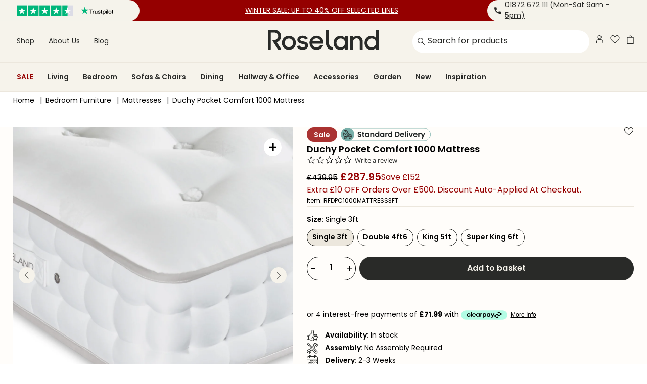

--- FILE ---
content_type: text/css
request_url: https://www.roselandfurniture.com/cdn/shop/t/623/assets/uwp.klevu.DSKHy8Ak.css
body_size: 296
content:
.kuSearchResultsPageContainer .kuResultContent .kuDropdown{z-index:5}.kuSearchResultsPageContainer .kuResultContent .kuLandingResultsViewSwitchContainer{z-index:4}.kuSearchResultsPageContainer [data-result-view=list] .products-grid{grid-template-columns:repeat(1,minmax(0,1fr))}.kuSearchResultsPageContainer [data-result-view=list] .products-grid .product-card{display:flex;flex-direction:row;gap:30px}@media (max-width: 767px){.kuSearchResultsPageContainer [data-result-view=list] .products-grid .product-card{gap:5px;background:none}.kuSearchResultsPageContainer [data-result-view=list] .products-grid .product-card .product-card__info{background-color:#ece7dd}}.kuSearchResultsPageContainer [data-result-view=list] .products-grid .product-card .product-card__image-container-group{border-right:20px solid #fff}@media (min-width: 768px){.kuSearchResultsPageContainer [data-result-view=list] .products-grid .product-card .product-card__image-container-group img.kuProdImg,.kuSearchResultsPageContainer [data-result-view=list] .products-grid .product-card .product-card__image-container-group img.kuProdImgHover{height:250px!important;width:250px!important;object-fit:contain!important}}.kuSearchResultsPageContainer .kuContainer{padding:0;margin-bottom:3rem}.kuSearchResultsPageContainer [ku-container][data-container-role=main]{width:100vw}.kuSearchResultsPageContainer .kuFilterTagsContainer{text-transform:capitalize;line-height:20px!important}.kuSearchResultsPageContainer .kuSearchResultsSearchBarContainer{max-width:22%!important}@media (max-width: 767px){.kuSearchResultsPageContainer .kuSearchResultsSearchBarContainer{max-width:100%!important}}.kuSearchResultsPageContainer .kuSearchResultsSearchBarContainer input{border-radius:0;border:1px solid #000}.kuSearchResultsPageContainer .kuFilterBox .kuFilterNames{height:auto}.kuSearchResultsPageContainer .kuFilterBox .kuFilterNames--show-more{height:160px}.kuSearchResultsPageContainer .kuFilterBox .kuFilterNames--show-more.kuFilterShowAll{height:auto}.kuSearchResultsPageContainer .kuFilterBox .kuFilterNames:not(.kuFilterCollapse){margin-bottom:30px}.kuSearchResultsPageContainer .kuFilterBox .kuFilterNames .kuShowOpt{bottom:20px}@media (max-width: 767px){.kuSearchResultsPageContainer [ku-container][data-container-role=left],.kuSearchResultsPageContainer [ku-container][data-container-role=right]{width:100%!important;max-width:none!important;display:block;margin-bottom:10px}}.kuSearchResultsPageContainer .filterToggle__label{display:none}.kuSearchResultsPageContainer .filterToggle__label .filterToggle__dropdown-arrow{border-color:#333;border-style:solid;border-width:0 1px 1px 0;display:inline-block;padding:3px;margin-left:10px;transform:rotate(-135deg);transition:all .3s ease 0s}@media (max-width: 767px){.kuSearchResultsPageContainer .filterToggle__label{align-items:center;display:flex;justify-content:center;margin-left:10px;margin-right:10px;width:129px;border:1px solid #ece7dd;background-color:#ece7dd;padding:8px 16px;border-radius:20px;line-height:16px;font-size:13px;vertical-align:middle}}.kuSearchResultsPageContainer .kuFilters{display:flex;flex-direction:column}@media (max-width: 767px){.kuSearchResultsPageContainer .kuFilters{display:none}}.kuSearchResultsPageContainer .kuFilters .kuFilterBox[data-filter=product_type]{order:1}.kuSearchResultsPageContainer .kuFilters .kuFilterBox[data-filter=klevu_price]{order:2}.kuSearchResultsPageContainer .kuFilters .kuFilterBox{order:3}.kuSearchResultsPageContainer .kuFilters .kuFilterBox{margin-bottom:0;padding-bottom:20px}.kuSearchResultsPageContainer .kuFilters .kuFilterBox--show-more{margin-bottom:0}.kuSearchResultsPageContainer .filterToggle__trigger:checked~.kuFilters{display:flex}.kuSearchResultsPageContainer .filterToggle__trigger:checked~.filterToggle__label .filterToggle__dropdown-arrow{transform:rotate(45deg)}@media (max-width: 767px){.kuSearchResultsPageContainer .kuDropdown{z-index:100}.kuSearchResultsPageContainer .kuDropdown .kuDropdownLabel{padding:8px 26px 8px 16px!important;border-radius:20px!important;line-height:16px!important;font-size:13px!important}.kuSearchResultsPageContainer .kuDropdown .kuDropdownLabel:after{right:11px!important;top:9px!important}}.klevuSuggestionsBlock{display:flex;flex-direction:column}#klevuCmsContentArea{order:1}@media (max-width: 767px){.kuFilterBox.kuMulticheck .kuFilterNames ul li:not(.kuSelected) a:hover span.kuFilterIcon:after{border:0}.kuFilterBox.kuMulticheck .kuFilterNames ul li:not(.kuSelected) a:hover span.kuFilterIcon:before{border:1px solid #ccc}}.kuResults .product-card .swatch-group{display:block}.product-card__klevu-qs:not(.product-card__klevu-landing-page){display:flex;flex-direction:row}.product-card__klevu-qs:not(.product-card__klevu-landing-page) .product-card__image-container-group{width:30%;max-width:30%}.product-card__klevu-qs:not(.product-card__klevu-landing-page) .product-card__info{max-width:65%;width:65%}.product-card__images a:not(.klevuProductClick):hover .product-card__images__primary{display:none}.product-card__images a:not(.klevuProductClick):hover .product-card__images__secondary{display:block}@media (min-width: 769px){.klevuQuickProductInnerBlock--hover:hover .product-card__images .product-card__images__primary{display:none}.klevuQuickProductInnerBlock--hover:hover .product-card__images .product-card__images__secondary{display:block}}[ku-container] div{max-width:100vw!important}.kuSearchResultsSearchBarContainer input{width:100%;height:40px;border-radius:25px;padding-left:15px}@media (max-width: 767px){.product-card__klevu-landing-page .klevuQuickProductInnerBlock{display:flex;flex-direction:column;flex-grow:1}.product-card__klevu-landing-page .product-card__title,.product-card__klevu-landing-page .product-card__swatch-link,.product-card__klevu-landing-page .product-card__price-group{min-height:0!important}.product-card__klevu-landing-page .product-card__yotpo-link,.product-card__klevu-landing-page .product-card__badges-link{min-height:0!important;margin-top:auto}.product-card__klevu-landing-page .product-card__badges-link{margin-top:0}}


--- FILE ---
content_type: image/svg+xml
request_url: https://www.roselandfurniture.com/cdn/shop/files/grgjjzxvtnjma58qc3m.svg?v=1746096447
body_size: 2400
content:
<svg xmlns="http://www.w3.org/2000/svg" fill="none" viewBox="0 0 187 34" height="100%">
        <path fill="#292A28" d="M59.7222 19.6194C56.455 18.8911 54.3664 18.4384 54.3664 16.8025C54.3664 15.3504 55.6829 14.0798 58.2724 14.0798C60.2575 14.0798 61.8613 14.8449 62.9319 16.0994C63.0576 16.2534 63.2329 16.3589 63.4278 16.3979C63.6227 16.4369 63.8251 16.4069 64.0003 16.3131L66.5484 14.9093C66.6581 14.847 66.7527 14.7613 66.8254 14.6582C66.8982 14.5552 66.9473 14.4373 66.9692 14.3131C66.9912 14.1889 66.9854 14.0613 66.9524 13.9396C66.9194 13.8179 66.8599 13.7049 66.7782 13.6088C64.9401 11.3801 62.0382 10.0383 58.2655 10.0383C52.9143 10.0062 49.5092 13.3078 49.5092 16.899C49.5092 21.5747 53.5025 22.8453 57.3625 23.6632C60.2231 24.2537 62.8561 24.6627 62.8561 26.4778C62.8561 28.0678 61.45 29.4647 58.7204 29.4647C56.3975 29.4647 54.5525 28.479 53.3141 26.7696C53.195 26.6029 53.02 26.4845 52.821 26.436C52.6219 26.3875 52.4121 26.4121 52.2296 26.5054L49.3714 27.9942C49.2645 28.0491 49.1704 28.1259 49.0953 28.2198C49.0203 28.3137 48.966 28.4224 48.936 28.5387C48.9061 28.6551 48.9011 28.7765 48.9215 28.8949C48.9419 29.0133 48.9872 29.1261 49.0543 29.2258C51.0188 32.084 54.1642 33.6877 58.4929 33.6877C64.9401 33.7314 67.6651 29.5107 67.6651 26.379C67.6651 21.6551 63.442 20.4305 59.7176 19.6148"></path>
        <path fill="#292A28" d="M74.9024 19.346C75.3603 17.893 76.2748 16.6265 77.51 15.7348C78.7453 14.8432 80.2353 14.3739 81.7585 14.3969C85.1613 14.3969 87.6565 16.1661 88.4745 19.346H74.9024ZM81.8252 10.0842C78.7951 10.0794 75.8784 11.2356 73.6746 13.3151C71.4707 15.3945 70.1473 18.2393 69.9763 21.2645C69.6294 28.031 74.2361 33.6923 81.6712 33.6923C87.0109 33.6923 90.6986 31.0868 92.6033 26.7995C92.6581 26.6701 92.68 26.5292 92.6668 26.3894C92.6537 26.2495 92.6061 26.1152 92.5282 25.9983C92.4502 25.8814 92.3445 25.7857 92.2205 25.7199C92.0964 25.654 91.958 25.6199 91.8175 25.6208H88.4079C88.2469 25.6208 88.0894 25.6669 87.9538 25.7536C87.8182 25.8404 87.7103 25.9641 87.6427 26.1102C86.6755 28.178 84.626 29.4785 81.7149 29.4785C77.7193 29.4785 75.1345 26.9373 74.5922 23.4403H92.5803C92.692 23.4403 92.8025 23.4183 92.9057 23.3756C93.0088 23.3329 93.1025 23.2703 93.1815 23.1913C93.2604 23.1124 93.323 23.0187 93.3657 22.9155C93.4085 22.8124 93.4305 22.7018 93.4305 22.5902V21.7608C93.4305 15.0356 88.4492 10.1486 81.8321 10.0934"></path>
        <path fill="#292A28" d="M35.2753 29.2028C31.3257 29.2028 28.3296 25.9333 28.3296 21.9377C28.3296 17.9422 31.3165 14.675 35.2753 14.675C39.1813 14.675 42.267 17.9445 42.267 21.9377C42.267 25.931 39.179 29.2028 35.2753 29.2028ZM35.2753 10.1326C32.9383 10.123 30.6511 10.8073 28.7034 12.0988C26.7556 13.3902 25.235 15.2307 24.3342 17.3871C23.4333 19.5435 23.1928 21.9187 23.643 24.212C24.0933 26.5052 25.214 28.6131 26.8633 30.2689C28.5126 31.9246 30.6162 33.0536 32.9076 33.5127C35.199 33.9719 37.5752 33.7406 39.7351 32.8482C41.895 31.9558 43.7414 30.4424 45.0404 28.4997C46.3395 26.557 47.0327 24.2724 47.0323 21.9354C47.0481 20.3849 46.7552 18.8468 46.1706 17.4106C45.5859 15.9744 44.7213 14.669 43.627 13.5704C42.5327 12.4719 41.2306 11.6021 39.7968 11.0119C38.3629 10.4216 36.8259 10.1227 35.2753 10.1326Z"></path>
        <path fill="#292A28" d="M0 0.854716C0.000608302 0.62782 0.0911696 0.410419 0.251825 0.250195C0.41248 0.0899701 0.630116 -8.15414e-07 0.857012 0H10.3669C17.4481 0 22.1514 4.79514 22.1514 10.8701C22.1514 15.2999 19.686 19.5022 14.9345 20.9635L22.0572 32.022C22.1398 32.1516 22.1861 32.3011 22.1913 32.4548C22.1965 32.6084 22.1604 32.7607 22.0867 32.8957C22.013 33.0306 21.9045 33.1433 21.7724 33.222C21.6403 33.3007 21.4895 33.3425 21.3357 33.3431H17.6595C17.515 33.3429 17.3728 33.3062 17.2463 33.2363C17.1197 33.1664 17.0129 33.0656 16.9358 32.9433L7.97505 18.7624C7.89253 18.633 7.84638 18.4837 7.84145 18.3303C7.83652 18.1769 7.87299 18.025 7.94703 17.8906C8.02107 17.7561 8.12995 17.6441 8.26223 17.5662C8.39451 17.4884 8.54531 17.4476 8.6988 17.4481H9.84761C14.8266 17.4481 17.2 13.9305 17.2 10.8701C17.2 7.12493 14.7806 4.61132 9.89356 4.61132H4.98814V32.4861C4.98814 32.5986 4.96597 32.7101 4.9229 32.814C4.87983 32.918 4.81671 33.0125 4.73713 33.0921C4.65754 33.1717 4.56307 33.2348 4.45909 33.2779C4.35511 33.3209 4.24367 33.3431 4.13112 33.3431H0.866205C0.75366 33.3431 0.642217 33.3209 0.538239 33.2779C0.434261 33.2348 0.339785 33.1717 0.260204 33.0921C0.180623 33.0125 0.117496 32.918 0.0744266 32.814C0.0313577 32.7101 0.00918895 32.5986 0.00918895 32.4861L0 0.854716Z"></path>
        <path fill="#292A28" d="M122.421 29.467C118.364 29.467 115.216 26.1837 115.216 22.0319C115.216 17.8801 118.364 14.6427 122.421 14.6427C126.573 14.6427 129.629 17.9743 129.629 22.0319C129.629 26.1378 126.573 29.467 122.421 29.467ZM133.383 10.6748H130.213C129.986 10.6748 129.769 10.7648 129.608 10.9251C129.448 11.0854 129.358 11.3028 129.358 11.5295V13.641C127.669 11.541 124.797 10.2175 121.776 10.2175C115.802 10.2175 110.375 14.7806 110.375 22.0778C110.375 29.3314 115.938 33.9382 121.732 33.9382C124.742 33.9382 127.616 32.5596 129.351 30.3332V32.6308C129.351 32.7431 129.373 32.8542 129.416 32.9579C129.459 33.0616 129.522 33.1558 129.601 33.2352C129.681 33.3146 129.775 33.3775 129.879 33.4205C129.982 33.4634 130.094 33.4856 130.206 33.4856H133.376C133.603 33.4849 133.82 33.3947 133.98 33.2345C134.14 33.0744 134.231 32.8573 134.231 32.6308V11.5295C134.231 11.303 134.14 11.0859 133.98 10.9258C133.82 10.7656 133.603 10.6754 133.376 10.6748"></path>
        <path fill="#292A28" d="M150.224 10.2175C147.214 10.2175 144.748 11.541 143.197 13.641V11.5295C143.197 11.3028 143.107 11.0854 142.947 10.9251C142.787 10.7648 142.569 10.6748 142.343 10.6748H139.218C138.991 10.6748 138.774 10.7648 138.614 10.9251C138.453 11.0854 138.363 11.3028 138.363 11.5295V32.6285C138.363 32.8552 138.453 33.0726 138.614 33.2329C138.774 33.3932 138.991 33.4833 139.218 33.4833H142.389C142.615 33.4826 142.832 33.3924 142.992 33.2322C143.153 33.0721 143.243 32.855 143.243 32.6285V20.9382C143.243 16.9243 145.752 14.4612 149.038 14.4612C152.687 14.4612 154.552 16.8324 154.552 20.5729V32.6285C154.552 32.8552 154.642 33.0726 154.803 33.2329C154.963 33.3932 155.18 33.4833 155.407 33.4833H158.624C158.85 33.4833 159.068 33.3932 159.228 33.2329C159.388 33.0726 159.478 32.8552 159.478 32.6285V20.1616C159.478 13.9581 155.968 10.2175 150.221 10.2175"></path>
        <path fill="#292A28" d="M174.555 29.467C170.495 29.467 167.347 26.1837 167.347 22.0319C167.347 17.8801 170.495 14.6428 174.555 14.6428C178.704 14.6428 181.763 17.9743 181.763 22.0319C181.763 26.1378 178.704 29.467 174.555 29.467ZM185.469 0.183838H182.342C182.115 0.183838 181.897 0.273889 181.737 0.43418C181.577 0.59447 181.487 0.811869 181.487 1.03855V13.641C179.798 11.541 176.926 10.2176 173.916 10.2176C167.942 10.2176 162.511 14.7806 162.511 22.0779C162.511 29.3315 168.078 33.9382 173.868 33.9382C176.88 33.9382 179.754 32.5596 181.487 30.3332V32.6309C181.487 32.8574 181.578 33.0744 181.738 33.2346C181.898 33.3947 182.115 33.485 182.342 33.4856H185.469C185.695 33.485 185.912 33.3947 186.072 33.2346C186.232 33.0744 186.323 32.8574 186.323 32.6309V1.04545C186.323 0.818762 186.233 0.601363 186.073 0.441072C185.913 0.280782 185.695 0.19073 185.469 0.19073"></path>
        <path fill="#292A28" d="M107.989 28.9431C106.573 28.8076 105.461 28.2929 104.581 27.383C102.5 25.2118 102.196 21.145 102.254 19.7664V11.1986V5.12827C102.254 5.12827 102.254 5.11448 102.254 5.10989V1.04539C102.254 0.933065 102.232 0.821785 102.189 0.717949C102.146 0.614114 102.083 0.519767 102.004 0.440339C101.925 0.360911 101.83 0.297968 101.726 0.255122C101.623 0.212276 101.511 0.190374 101.399 0.190677H98.0582C97.9459 0.190374 97.8346 0.212276 97.7308 0.255122C97.6269 0.297968 97.5326 0.360911 97.4531 0.440339C97.3737 0.519767 97.3108 0.614114 97.2679 0.717949C97.2251 0.821785 97.2032 0.933065 97.2035 1.04539V8.85731V19.5987C97.1759 20.4006 97.084 26.8362 100.91 30.857C102.72 32.7572 105.045 33.8118 107.855 33.9979C107.973 34.0061 108.091 33.99 108.202 33.9506C108.313 33.9113 108.415 33.8495 108.501 33.7691C108.587 33.6887 108.656 33.5915 108.703 33.4834C108.75 33.3753 108.774 33.2587 108.774 33.1409V29.7955C108.773 29.5812 108.692 29.375 108.546 29.2174C108.401 29.0598 108.202 28.962 107.989 28.9431Z"></path>
      </svg>

--- FILE ---
content_type: image/svg+xml
request_url: https://www.roselandfurniture.com/cdn/shop/files/Roseland-mattressfeel.svg?crop=center&height=42&v=1725450066&width=42
body_size: 202
content:
<svg viewBox="0 0 200 200" xmlns="http://www.w3.org/2000/svg"><defs><style>.c{fill:#292a28;}</style></defs><g id="a"></g><g id="b"><g><path d="M168,199.25H71.82c-16.62,0-30.15-13.52-30.15-30.15v-49.78c0-18.31,9.87-30.15,25.15-30.15v10c-13.67,0-15.15,14.09-15.15,20.15v49.78c0,11.11,9.04,20.15,20.15,20.15h96.19c11.11,0,20.15-9.04,20.15-20.15v-49.78c0-11.11-9.04-20.15-20.15-20.15h-26.65v-10h26.65c16.62,0,30.15,13.52,30.15,30.15v49.78c0,16.62-13.52,30.15-30.15,30.15Z" class="c"></path><g><path d="M119.91,173.67c-2.76,0-5-2.24-5-5v-48.92c0-2.76,2.24-5,5-5s5,2.24,5,5v48.92c0,2.76-2.24,5-5,5Z" class="c"></path><path d="M119.77,176.03c-1.29,0-2.58-.5-3.56-1.49l-21.13-21.41c-1.94-1.97-1.92-5.13,.05-7.07,1.96-1.94,5.13-1.92,7.07,.05l17.62,17.85,17.85-17.62c1.96-1.94,5.13-1.92,7.07,.05,1.94,1.97,1.92,5.13-.05,7.07l-21.41,21.13c-.97,.96-2.24,1.44-3.51,1.44Z" class="c"></path></g><path d="M18.74,134.33c-4.18,0-8.22-1.39-11.56-4.01-7.92-6.23-9.52-17.51-3.65-25.7L40.02,52.06c.06-.08,.12-.17,.18-.25,5.51-6.97,13.8-15.72,22.03-17.79,20.52-5.16,53.98-2.95,63.51-2.18l23.6-26.63c2.44-2.75,5.95-4.38,9.62-4.46,3.67-.09,7.26,1.38,9.82,4.02l27.47,28.3c4.83,4.98,5,12.85,.42,18.02l-16.29,21.36c-18.7,25.09-46.51,31.36-71.05,31.36-16.56,0-31.62-2.85-41.41-4.7-3.15-.6-5.96-1.66-8.35-3.1l-26.06,31.16c-3.09,3.92-7.51,6.41-12.47,7.01-.77,.09-1.54,.14-2.3,.14ZM48.15,57.89L11.7,110.39c-2.79,3.89-2.04,9.16,1.66,12.07,1.85,1.45,4.15,2.09,6.47,1.81,2.33-.28,4.41-1.46,5.85-3.31,.03-.04,.07-.09,.11-.13l26.81-32.06c-1.19-2.32-1.83-4.91-1.82-7.69,.03-9.81,8.03-17.89,17.84-18.02l48.47-.51c2.79-.03,5.02,2.19,5.05,4.95,.03,2.76-2.19,5.02-4.95,5.05l-48.46,.51c-4.37,.06-7.94,3.67-7.96,8.05,0,1.83,.63,3.26,1.57,4.38,.15,.14,.28,.29,.41,.45,2.2,2.24,5.64,3.09,7.02,3.35,22.44,4.25,75,14.2,102.61-22.85l16.44-21.56c.09-.12,.19-.24,.3-.35,1.17-1.27,1.14-3.24-.06-4.48l-27.47-28.3c-.86-.89-1.88-1-2.42-.99-.53,.01-1.55,.17-2.37,1.1l-25.27,28.51c-1.06,1.2-2.63,1.81-4.22,1.66-.4-.04-40.73-3.81-62.67,1.7-4.15,1.04-10.32,6.34-16.53,14.17Z" class="c"></path></g></g></svg>

--- FILE ---
content_type: image/svg+xml
request_url: https://www.roselandfurniture.com/cdn/shop/files/Roseland-hand-stitched.svg?crop=center&height=42&v=1725446489&width=42
body_size: -221
content:
<svg viewBox="0 0 200 200" xmlns="http://www.w3.org/2000/svg"><defs><style>.cls-1{fill:#292a28;}</style></defs><g data-sanitized-data-name="Layer 1" data-name="Layer 1" id="Layer_1"><path d="M5.22,199.77a5.12,5.12,0,0,1-3.63-1.49,5.16,5.16,0,0,1-.27-6.95c16-18.52,155.93-180.76,156.06-180.9C164,2.74,174.84-1.35,183.7.49c7.14,1.48,12.37,6.46,14.74,14,2.92,9.37-.64,20.74-8.66,27.66L8.54,198.55A5.12,5.12,0,0,1,5.22,199.77ZM179.29,10.05c-4.92,0-10.72,2.71-14.35,6.92L52.15,147.72,183.25,34.61c4.93-4.26,7.36-11.61,5.64-17.11-1.27-4.06-3.7-6.49-7.22-7.22A11.58,11.58,0,0,0,179.29,10.05Z" class="cls-1"></path><path d="M153.76,51.46A5,5,0,0,1,150.21,43l23.14-23.41a5,5,0,0,1,7.11,7L157.32,50A5,5,0,0,1,153.76,51.46Z" class="cls-1"></path><path d="M36.8,97A5.49,5.49,0,0,1,36,97a5,5,0,0,1-4.14-5.73C37.37,56.76,60.57,29,92.4,18.81c37.58-12,69.62,7,75.66,10.93a5,5,0,1,1-5.46,8.37c-5.37-3.5-33.88-20.44-67.15-9.78-27.79,8.9-48.88,34.22-53.72,64.5A5,5,0,0,1,36.8,97Z" class="cls-1"></path><path d="M193.23,199.78a5,5,0,0,1-4.92-5.94c2.66-14,2.23-27.48-1.26-39.11q-.86-2.88-2-5.62a94.44,94.44,0,0,1-17.27,20.14c-14.94,13.1-32.3,18.08-46.43,13.33C106.1,177.44,95.9,161,97.65,144.3c1.62-15.48,13.11-29.48,28.58-34.84,14.3-5,30.91-2.61,44.44,6.29a59.9,59.9,0,0,1,13.75,12.6,83.87,83.87,0,0,0,3.7-12.44c5-23.62-.34-47.74-14.8-66.17a5,5,0,0,1,7.87-6.17c16.29,20.77,22.38,47.9,16.71,74.43A94.29,94.29,0,0,1,191,138.32a72.06,72.06,0,0,1,5.6,13.54c4,13.16,4.47,28.32,1.5,43.85A5,5,0,0,1,193.23,199.78ZM141.52,117a36.78,36.78,0,0,0-12,2c-11.7,4.06-20.71,14.93-21.92,26.44-1.25,11.94,6.21,24.14,17,27.76s24.42-.64,36.65-11.36a84.83,84.83,0,0,0,18.4-23,51,51,0,0,0-14.45-14.62A43.55,43.55,0,0,0,141.52,117Z" class="cls-1"></path></g></svg>

--- FILE ---
content_type: image/svg+xml
request_url: https://www.roselandfurniture.com/cdn/shop/files/Roseland-tufted.svg?crop=center&height=42&v=1725446507&width=42
body_size: -329
content:
<svg viewBox="0 0 200 200" xmlns="http://www.w3.org/2000/svg"><defs><style>.c{fill:#292a28;}</style></defs><g id="a"></g><g id="b"><g><path d="M169.85,0H30.15C13.52,0,0,13.52,0,30.15V169.85c0,16.62,13.52,30.15,30.15,30.15H169.85c16.62,0,30.15-13.52,30.15-30.15V30.15C200,13.52,186.48,0,169.85,0Zm20.15,169.85c0,11.11-9.04,20.15-20.15,20.15H30.15c-11.11,0-20.15-9.04-20.15-20.15V30.15c0-11.11,9.04-20.15,20.15-20.15H169.85c11.11,0,20.15,9.04,20.15,20.15V169.85Z" class="c"></path><path d="M30.25,75.99c.98,.98,2.26,1.46,3.54,1.46s2.56-.49,3.54-1.46l8.78-8.78c2.21,1.1,4.61,1.66,7.02,1.66s4.82-.56,7.02-1.66l8.78,8.78c.98,.98,2.26,1.46,3.54,1.46s2.56-.49,3.54-1.46c1.95-1.95,1.95-5.12,0-7.07l-8.78-8.78c2.19-4.41,2.19-9.64,0-14.05l8.78-8.78c1.95-1.95,1.95-5.12,0-7.07-1.95-1.95-5.12-1.95-7.07,0l-8.78,8.78c-4.41-2.19-9.64-2.19-14.05,0l-8.78-8.78c-1.95-1.95-5.12-1.95-7.07,0-1.95,1.95-1.95,5.12,0,7.07l8.77,8.77c-1.08,2.16-1.66,4.54-1.66,7.03s.58,4.87,1.66,7.03l-8.77,8.77c-1.95,1.95-1.95,5.12,0,7.07Zm26.94-26.94c2.25,2.25,2.25,5.9,0,8.14-2.25,2.25-5.9,2.25-8.14,0-1.09-1.09-1.69-2.53-1.69-4.07s.6-2.98,1.69-4.07c1.12-1.12,2.6-1.68,4.07-1.68s2.95,.56,4.07,1.68Z" class="c"></path><path d="M126.35,75.99c.98,.98,2.26,1.46,3.54,1.46s2.56-.49,3.54-1.46l8.78-8.78c2.21,1.1,4.61,1.66,7.02,1.66s4.82-.56,7.02-1.66l8.78,8.78c.98,.98,2.26,1.46,3.54,1.46s2.56-.49,3.54-1.46c1.95-1.95,1.95-5.12,0-7.07l-8.78-8.78c2.19-4.41,2.19-9.64,0-14.05l8.78-8.78c1.95-1.95,1.95-5.12,0-7.07-1.95-1.95-5.12-1.95-7.07,0l-8.78,8.78c-4.41-2.19-9.64-2.19-14.05,0l-8.78-8.78c-1.95-1.95-5.12-1.95-7.07,0-1.95,1.95-1.95,5.12,0,7.07l8.78,8.78c-2.19,4.41-2.19,9.64,0,14.05l-8.78,8.78c-1.95,1.95-1.95,5.12,0,7.07Zm22.87-28.63c1.47,0,2.95,.56,4.07,1.68,2.25,2.25,2.25,5.9,0,8.14h0c-2.25,2.25-5.9,2.25-8.14,0h0c-2.24-2.25-2.24-5.9,0-8.15,1.12-1.12,2.6-1.68,4.07-1.68Z" class="c"></path><path d="M76.15,126.51c-1.95-1.95-5.12-1.95-7.07,0l-8.78,8.78c-4.41-2.19-9.63-2.19-14.05,0l-8.78-8.78c-1.95-1.95-5.12-1.95-7.07,0-1.95,1.95-1.95,5.12,0,7.07l8.78,8.78c-2.19,4.41-2.19,9.64,0,14.05l-8.78,8.78c-1.95,1.95-1.95,5.12,0,7.07,.98,.98,2.26,1.46,3.54,1.46s2.56-.49,3.54-1.46l8.78-8.78c2.21,1.1,4.61,1.66,7.02,1.66,2.41,0,4.82-.56,7.02-1.66l8.78,8.78c.98,.98,2.26,1.46,3.54,1.46s2.56-.49,3.54-1.46c1.95-1.95,1.95-5.12,0-7.07l-8.77-8.77c1.08-2.16,1.66-4.54,1.66-7.03s-.58-4.87-1.66-7.03l8.77-8.77c1.95-1.95,1.95-5.12,0-7.07Zm-26.94,26.94c-2.25-2.25-2.25-5.9,0-8.14,1.12-1.12,2.6-1.68,4.07-1.68s2.95,.56,4.07,1.68h0c1.09,1.09,1.69,2.53,1.69,4.07s-.6,2.98-1.69,4.07c-2.25,2.25-5.9,2.25-8.14,0Z" class="c"></path><path d="M172.18,126.51c-1.95-1.95-5.12-1.95-7.07,0l-8.78,8.78c-4.41-2.19-9.63-2.19-14.05,0l-8.78-8.78c-1.95-1.95-5.12-1.95-7.07,0-1.95,1.95-1.95,5.12,0,7.07l8.78,8.78c-2.19,4.41-2.19,9.64,0,14.05l-8.78,8.78c-1.95,1.95-1.95,5.12,0,7.07,.98,.98,2.26,1.46,3.54,1.46s2.56-.49,3.54-1.46l8.78-8.78c2.21,1.1,4.61,1.66,7.02,1.66s4.82-.56,7.02-1.66l8.78,8.78c.98,.98,2.26,1.46,3.54,1.46s2.56-.49,3.54-1.46c1.95-1.95,1.95-5.12,0-7.07l-8.78-8.78c2.19-4.41,2.19-9.64,0-14.05l8.78-8.78c1.95-1.95,1.95-5.12,0-7.07Zm-26.94,26.94c-2.25-2.25-2.25-5.9,0-8.14,1.12-1.12,2.6-1.68,4.07-1.68s2.95,.56,4.07,1.68c2.25,2.25,2.25,5.9,0,8.14h0c-2.25,2.25-5.9,2.25-8.14,0Z" class="c"></path></g></g></svg>

--- FILE ---
content_type: image/svg+xml
request_url: https://www.roselandfurniture.com/cdn/shop/files/Roseland-pocketsprung.svg?crop=center&height=42&v=1725446609&width=42
body_size: -240
content:
<svg viewBox="0 0 200 200" xmlns="http://www.w3.org/2000/svg"><defs><style>.c{fill:#292a28;}</style></defs><g id="a"></g><g id="b"><g><path d="M169.85,0H30.15C13.52,0,0,13.52,0,30.15V169.85c0,16.62,13.52,30.15,30.15,30.15H169.85c16.62,0,30.15-13.52,30.15-30.15V30.15c0-16.62-13.52-30.15-30.15-30.15Zm20.15,169.85c0,11.11-9.04,20.15-20.15,20.15H30.15c-11.11,0-20.15-9.04-20.15-20.15V30.15c0-11.11,9.04-20.15,20.15-20.15H169.85c11.11,0,20.15,9.04,20.15,20.15V169.85Z" class="c"></path><path d="M175,45.06c0-4.21-2.54-10.3-24.54-14.62-13.53-2.65-31.45-4.12-50.46-4.12s-36.93,1.46-50.46,4.12c-10.53,2.07-24.54,5.83-24.54,14.62,0,3.93,2.22,9.49,20.39,13.73-9.72,2.23-20.39,6.07-20.39,13.74,0,3.93,2.22,9.49,20.39,13.73-9.72,2.23-20.39,6.07-20.39,13.74,0,3.93,2.22,9.49,20.39,13.73-9.72,2.23-20.39,6.07-20.39,13.74,0,3.93,2.22,9.49,20.39,13.73-9.72,2.23-20.39,6.07-20.39,13.74,0,4.21,2.54,10.3,24.54,14.62,13.53,2.65,31.45,4.12,50.46,4.12s36.93-1.46,50.46-4.12c10.53-2.07,24.54-5.83,24.54-14.62,0-3.93-2.22-9.49-20.39-13.73,9.72-2.23,20.39-6.07,20.39-13.74,0-3.93-2.22-9.49-20.39-13.73,9.72-2.23,20.39-6.07,20.39-13.74,0-3.93-2.22-9.49-20.39-13.73,9.72-2.23,20.39-6.07,20.39-13.74,0-3.93-2.22-9.49-20.39-13.73,9.72-2.23,20.39-6.07,20.39-13.74Zm-75,118.61c-36.8,0-58.56-5.3-64.07-8.73,5.52-3.43,27.27-8.73,64.07-8.73s58.56,5.3,64.07,8.73c-5.52,3.43-27.27,8.73-64.07,8.73Zm0-27.47c-36.8,0-58.56-5.3-64.07-8.73,5.52-3.43,27.27-8.73,64.07-8.73s58.56,5.3,64.07,8.73c-5.52,3.43-27.27,8.73-64.07,8.73Zm0-27.47c-36.8,0-58.56-5.3-64.07-8.73,5.52-3.43,27.27-8.73,64.07-8.73s58.56,5.3,64.07,8.73c-5.52,3.43-27.27,8.73-64.07,8.73Zm0-27.47c-36.8,0-58.56-5.3-64.07-8.73,5.52-3.43,27.27-8.73,64.07-8.73s58.56,5.3,64.07,8.73c-5.52,3.43-27.27,8.73-64.07,8.73Zm0-27.47c-36.8,0-58.56-5.3-64.07-8.73,5.52-3.43,27.27-8.73,64.07-8.73s58.56,5.3,64.07,8.73c-5.52,3.43-27.27,8.73-64.07,8.73Z" class="c"></path></g></g></svg>

--- FILE ---
content_type: image/svg+xml
request_url: https://www.roselandfurniture.com/cdn/shop/files/Roseland-dual-sided.svg?crop=center&height=42&v=1725446449&width=42
body_size: -522
content:
<svg viewBox="0 0 200 200" xmlns="http://www.w3.org/2000/svg"><defs><style>.cls-1{fill:#292a28;}</style></defs><g data-sanitized-data-name="Layer 1" data-name="Layer 1" id="Layer_1"><path d="M99.92,200c-1,0-1.92,0-2.89-.06-36.38-1.51-55.49-30.5-57.55-33.8A5,5,0,1,1,48,160.85c1.78,2.84,18.23,27.8,49.49,29.1A61.75,61.75,0,0,0,152,160.84a5,5,0,0,1,8.48,5.31A71.84,71.84,0,0,1,99.92,200Z" class="cls-1"></path><path d="M159.86,41.51a5,5,0,0,1-4.25-2.36c-1.77-2.84-18.21-27.8-49.48-29.1A61.76,61.76,0,0,0,51.54,39.16a5,5,0,0,1-8.48-5.31A71.71,71.71,0,0,1,106.55.06c36.39,1.51,55.49,30.5,57.55,33.8a5,5,0,0,1-4.24,7.65Z" class="cls-1"></path><path d="M170,137.76H30A30.12,30.12,0,0,1,0,107.62V92.21A30.13,30.13,0,0,1,30,62.06H170a30.13,30.13,0,0,1,30,30.15v15.41A30.12,30.12,0,0,1,170,137.76ZM30,72.06A20.14,20.14,0,0,0,10,92.21v15.41A20.13,20.13,0,0,0,30,127.76H170A20.13,20.13,0,0,0,190,107.62V92.21A20.14,20.14,0,0,0,170,72.06Z" class="cls-1"></path><path d="M70.56,49.33H38.11a5,5,0,0,1-5-5V11.89a5,5,0,0,1,10,0V39.33H70.56a5,5,0,0,1,0,10Z" class="cls-1"></path><path d="M165.44,193.11a5,5,0,0,1-5-5V160.67H133a5,5,0,0,1,0-10h32.45a5,5,0,0,1,5,5v32.44A5,5,0,0,1,165.44,193.11Z" class="cls-1"></path></g></svg>

--- FILE ---
content_type: text/javascript; charset=utf-8
request_url: https://www.roselandfurniture.com/products/duchy-pocket-comfort-1000-mattress.js
body_size: 2668
content:
{"id":6908592881741,"title":"Duchy Pocket Comfort 1000 Mattress","handle":"duchy-pocket-comfort-1000-mattress","description":"\u003cul\u003e\n\u003cli\u003e\u003cstrong\u003eMade to Order in the UK\u003c\/strong\u003e\u003c\/li\u003e\n\u003cli\u003e1000 pocket springs for tailored support\u003c\/li\u003e\n\u003cli\u003ePremium cotton fillings and luxury viscose panels\u003c\/li\u003e\n\u003cli\u003eExpert craftsmanship with hand-stitching and tufting\u003c\/li\u003e\n\u003cli\u003e2-sided design with handles and vents\u003c\/li\u003e\n\u003cli\u003eSoft comfort rating ideal for side sleepers\u003c\/li\u003e\n\u003cli\u003eAvailable in Single, Double, King, and Super King\u003c\/li\u003e\n\u003cli\u003e*Mattress Only with 5 Year Guarantee\u003c\/li\u003e\n\u003cli\u003e\u003cstrong data-mce-fragment=\"1\"\u003e\u003ca title=\"Delivery Information Page\" href=\"https:\/\/www.roselandfurniture.com\/pages\/delivery-information\" data-mce-fragment=\"1\" data-mce-href=\"https:\/\/www.roselandfurniture.com\/pages\/delivery-information\"\u003eDelivery Info\u003c\/a\u003e\u003c\/strong\u003e\u003c\/li\u003e\n\u003c\/ul\u003e\n\u003cp\u003eIndulge in the perfect night's sleep with our Duchy Pocket Comfort 1000 Mattress. Its exceptional comfort is designed to cradle you to relaxation.\u003c\/p\u003e\n\u003ch2 style=\"font-size: 14px;\" data-mce-style=\"font-size: 14px;\"\u003eTailored Support, Every Night\u003c\/h2\u003e\n\u003cp\u003e1000 pocket springs adapt to your body, offering personalised support. Wake up feeling refreshed as these springs contour to your unique shape, providing the support your body needs \u003cspan data-mce-fragment=\"1\"\u003ethroughout the night.\u003c\/span\u003e\u003c\/p\u003e\n\u003ch2 style=\"font-size: 14px;\" data-mce-style=\"font-size: 14px;\"\u003eLuxury Meets Durability\u003c\/h2\u003e\n\u003cp\u003eCotton fillings, 100% viscose panels, and wool tufting combine for enduring luxury. With sumptuous materials like cotton and wool, this mattress not only pampers you but is also built to withstand the test of time, ensuring lasting indulgence.\u003c\/p\u003e\n\u003ch2 style=\"font-size: 14px;\" data-mce-style=\"font-size: 14px;\"\u003eQuality You Can Feel\u003c\/h2\u003e\n\u003cp\u003eExpertly hand-stitched and made in the UK for exceptional craftsmanship. Our commitment to quality shines through every hand-stitched detail, and the fact that it's proudly made in the UK underscores our dedication to excellence.\u003c\/p\u003e\n\u003ch2 style=\"font-size: 14px;\" data-mce-style=\"font-size: 14px;\"\u003eSleep Better, Longer\u003c\/h2\u003e\n\u003cp\u003eFlip the 2-sided mattress for extended comfort and durability. Designed with your convenience in mind, this mattress's two-sided feature allows you to enjoy its plush comfort for years to come by evenly distributing wear and tear.\u003cbr\u003e\u003cbr\u003e\u003c\/p\u003e\n\u003cdetails open=\"\"\u003e \u003csummary style=\"cursor: pointer;\" data-mce-style=\"cursor: pointer;\"\u003e\u003cstrong\u003eMattress Size Guide - Check Your Dimensions\u003cbr\u003e\u003cbr\u003e\u003c\/strong\u003e\u003c\/summary\u003e\n\u003ctable border=\"2\" width=\"100%\" style=\"border-collapse: collapse; text-align: center;\" data-mce-fragment=\"1\"\u003e\n\u003ctbody data-mce-fragment=\"1\"\u003e\n\u003ctr style=\"height: 20.4px;\" data-mce-fragment=\"1\" data-mce-style=\"height: 20.4px;\"\u003e\n\u003ctd style=\"width: 17%;\" data-mce-fragment=\"1\" data-mce-style=\"width: 17%;\"\u003e\u003c\/td\u003e\n\u003ctd style=\"width: 24.6779%;\" data-mce-fragment=\"1\" data-mce-style=\"width: 24.6779%;\"\u003e Depth\u003c\/td\u003e\n\u003ctd style=\"width: 24.6779%;\" data-mce-fragment=\"1\" data-mce-style=\"width: 24.6779%;\"\u003eWidth\u003c\/td\u003e\n\u003ctd style=\"width: 129.322%;\" data-mce-fragment=\"1\" data-mce-style=\"width: 129.322%;\"\u003eLength\u003c\/td\u003e\n\u003c\/tr\u003e\n\u003ctr style=\"height: 18px;\" data-mce-fragment=\"1\" data-mce-style=\"height: 18px;\"\u003e\n\u003ctd style=\"width: 17%;\" data-mce-fragment=\"1\" data-mce-style=\"width: 17%;\"\u003eSingle\u003c\/td\u003e\n\u003ctd style=\"width: 24.6779%;\" data-mce-fragment=\"1\" data-mce-style=\"width: 24.6779%;\"\u003e29cm\u003c\/td\u003e\n\u003ctd style=\"width: 24.6779%;\" data-mce-fragment=\"1\" data-mce-style=\"width: 24.6779%;\"\u003e90cm\u003c\/td\u003e\n\u003ctd style=\"width: 129.322%;\" data-mce-fragment=\"1\" data-mce-style=\"width: 129.322%;\"\u003e190cm\u003c\/td\u003e\n\u003c\/tr\u003e\n\u003ctr style=\"height: 18px;\" data-mce-fragment=\"1\" data-mce-style=\"height: 18px;\"\u003e\n\u003ctd style=\"width: 17%;\" data-mce-fragment=\"1\" data-mce-style=\"width: 17%;\"\u003eDouble\u003c\/td\u003e\n\u003ctd style=\"width: 24.6779%;\" data-mce-fragment=\"1\" data-mce-style=\"width: 24.6779%;\"\u003e29cm\u003c\/td\u003e\n\u003ctd style=\"width: 24.6779%;\" data-mce-fragment=\"1\" data-mce-style=\"width: 24.6779%;\"\u003e135cm\u003c\/td\u003e\n\u003ctd style=\"width: 129.322%;\" data-mce-fragment=\"1\" data-mce-style=\"width: 129.322%;\"\u003e190cm\u003c\/td\u003e\n\u003c\/tr\u003e\n\u003ctr style=\"height: 18px;\" data-mce-fragment=\"1\" data-mce-style=\"height: 18px;\"\u003e\n\u003ctd style=\"width: 17%;\" data-mce-fragment=\"1\" data-mce-style=\"width: 17%;\"\u003e\u003cspan\u003eKing\u003c\/span\u003e\u003c\/td\u003e\n\u003ctd style=\"width: 24.6779%;\" data-mce-fragment=\"1\" data-mce-style=\"width: 24.6779%;\"\u003e29cm\u003c\/td\u003e\n\u003ctd style=\"width: 24.6779%;\" data-mce-fragment=\"1\" data-mce-style=\"width: 24.6779%;\"\u003e150cm\u003c\/td\u003e\n\u003ctd style=\"width: 129.322%;\" data-mce-fragment=\"1\" data-mce-style=\"width: 129.322%;\"\u003e200cm\u003c\/td\u003e\n\u003c\/tr\u003e\n\u003ctr style=\"height: 18px;\" data-mce-fragment=\"1\" data-mce-style=\"height: 18px;\"\u003e\n\u003ctd style=\"width: 17%;\" data-mce-fragment=\"1\" data-mce-style=\"width: 17%;\"\u003eSuper King\u003c\/td\u003e\n\u003ctd style=\"width: 24.6779%;\" data-mce-fragment=\"1\" data-mce-style=\"width: 24.6779%;\"\u003e29cm\u003c\/td\u003e\n\u003ctd style=\"width: 24.6779%;\" data-mce-fragment=\"1\" data-mce-style=\"width: 24.6779%;\"\u003e180cm\u003c\/td\u003e\n\u003ctd style=\"width: 129.322%;\" data-mce-fragment=\"1\" data-mce-style=\"width: 129.322%;\"\u003e200cm\u003c\/td\u003e\n\u003c\/tr\u003e\n\u003c\/tbody\u003e\n\u003c\/table\u003e\n\u003c\/details\u003e\u003cbr\u003e\u003cdetails open=\"\"\u003e \u003csummary style=\"cursor: pointer;\" data-mce-style=\"cursor: pointer;\"\u003e\u003cstrong\u003e1000 Pocket Springs - Why Pocket Springs?\u003c\/strong\u003e\u003c\/summary\u003e\n\u003cp\u003e\u003cbr\u003eSince pocket springs work independently from each other, pocket sprung mattresses support your body weight to a greater degree than an open coil spring system (also known as standard sprung). This body-reactive design can help you to feel comfortable and well-supported as you sleep, offering even pressure distribution to reduce the risk of pressure point build-up.\u003c\/p\u003e\n\u003c\/details\u003e\u003cbr\u003e\u003cdetails open=\"\"\u003e \u003csummary style=\"cursor: pointer;\" data-mce-style=\"cursor: pointer;\"\u003e\u003cstrong\u003eDensity\/Comfort Rating - What's Best For You?\u003c\/strong\u003e\u003c\/summary\u003e\n\u003cp\u003e\u003cbr\u003eEach type of mattress varies by comfort grade, from soft to firm. Our density ratings (provided by the manufacturer) are to be used as a guide. Every comfort grade has its advantages, and the right one for you depends on your personal preferences but also your favoured sleeping position.\u003c\/p\u003e\n\u003cp\u003e\u003cstrong\u003eThe Duchy Pocket Comfort Mattress is rated as Soft\u003cbr\u003e\u003cbr\u003e\u003c\/strong\u003e\u003c\/p\u003e\n\u003ctable border=\"2\" width=\"100%\" style=\"border-collapse: collapse; text-align: center;\" data-mce-fragment=\"1\"\u003e\n\u003ctbody\u003e\n\u003ctr\u003e\n\u003ctd style=\"width: 17.8165%;\" data-mce-style=\"width: 17.8165%;\"\u003eSoft\u003c\/td\u003e\n\u003ctd style=\"width: 78.1835%;\" data-mce-style=\"width: 78.1835%;\"\u003e\u003cspan\u003eOffers the least resistance, providing a gentle support base, \u003cbr\u003econtouring to your natural body shape. Perfect for side sleepers.\u003c\/span\u003e\u003c\/td\u003e\n\u003c\/tr\u003e\n\u003ctr\u003e\n\u003ctd style=\"width: 17.8165%;\" data-mce-style=\"width: 17.8165%;\"\u003eMedium\u003c\/td\u003e\n\u003ctd style=\"width: 78.1835%;\" data-mce-style=\"width: 78.1835%;\"\u003e\u003cspan\u003eGentle support system, conforming to the shape of your body. \u003cbr\u003eGreat if you sleep on your side or front.\u003c\/span\u003e\u003c\/td\u003e\n\u003c\/tr\u003e\n\u003ctr\u003e\n\u003ctd style=\"width: 17.8165%;\" data-mce-style=\"width: 17.8165%;\"\u003eFirm\u003c\/td\u003e\n\u003ctd style=\"width: 78.1835%;\" data-mce-style=\"width: 78.1835%;\"\u003e\u003cspan\u003eProvides essential support to maintain natural spinal alignment. \u003cbr\u003eIdeal for back or front sleepers.\u003c\/span\u003e\u003c\/td\u003e\n\u003c\/tr\u003e\n\u003ctr\u003e\u003c\/tr\u003e\n\u003c\/tbody\u003e\n\u003c\/table\u003e\n\u003c\/details\u003e","published_at":"2023-10-02T15:54:26+01:00","created_at":"2023-09-27T17:26:25+01:00","vendor":"Roseland Furniture","type":"Pocket Sprung Mattress","tags":["available","BEDROOM","beds-matts","double-mattress","Home","in-stock","king-size-mattress","mattresses","on-offer","pocket-sprung","SB01","single-mattress","super-king-size-mattress","Winter-Bedroom","YCRF_mattresses"],"price":28795,"price_min":28795,"price_max":46920,"available":true,"price_varies":true,"compare_at_price":43995,"compare_at_price_min":43995,"compare_at_price_max":81495,"compare_at_price_varies":true,"variants":[{"id":40163374039117,"title":"Single 3ft","option1":"Single 3ft","option2":null,"option3":null,"sku":"RFDPC1000MATTRESS3FT","requires_shipping":true,"taxable":true,"featured_image":null,"available":true,"name":"Duchy Pocket Comfort 1000 Mattress - Single 3ft","public_title":"Single 3ft","options":["Single 3ft"],"price":28795,"weight":0,"compare_at_price":43995,"inventory_quantity":32,"inventory_management":"shopify","inventory_policy":"deny","barcode":"5056082796596","quantity_rule":{"min":1,"max":null,"increment":1},"quantity_price_breaks":[],"requires_selling_plan":false,"selling_plan_allocations":[]},{"id":40163374137421,"title":"Double 4ft6","option1":"Double 4ft6","option2":null,"option3":null,"sku":"RFDPC1000MATTRESS4FT6","requires_shipping":true,"taxable":true,"featured_image":null,"available":true,"name":"Duchy Pocket Comfort 1000 Mattress - Double 4ft6","public_title":"Double 4ft6","options":["Double 4ft6"],"price":34170,"weight":0,"compare_at_price":56495,"inventory_quantity":32,"inventory_management":"shopify","inventory_policy":"deny","barcode":"5056082796695","quantity_rule":{"min":1,"max":null,"increment":1},"quantity_price_breaks":[],"requires_selling_plan":false,"selling_plan_allocations":[]},{"id":40163374170189,"title":"King 5ft","option1":"King 5ft","option2":null,"option3":null,"sku":"RFDPC1000MATTRESS5FT","requires_shipping":true,"taxable":true,"featured_image":null,"available":true,"name":"Duchy Pocket Comfort 1000 Mattress - King 5ft","public_title":"King 5ft","options":["King 5ft"],"price":39545,"weight":0,"compare_at_price":68995,"inventory_quantity":32,"inventory_management":"shopify","inventory_policy":"deny","barcode":"5056082796794","quantity_rule":{"min":1,"max":null,"increment":1},"quantity_price_breaks":[],"requires_selling_plan":false,"selling_plan_allocations":[]},{"id":40163374202957,"title":"Super King 6ft","option1":"Super King 6ft","option2":null,"option3":null,"sku":"RFDPC1000MATTRESS6FT","requires_shipping":true,"taxable":true,"featured_image":null,"available":true,"name":"Duchy Pocket Comfort 1000 Mattress - Super King 6ft","public_title":"Super King 6ft","options":["Super King 6ft"],"price":46920,"weight":0,"compare_at_price":81495,"inventory_quantity":32,"inventory_management":"shopify","inventory_policy":"deny","barcode":"5056082796893","quantity_rule":{"min":1,"max":null,"increment":1},"quantity_price_breaks":[],"requires_selling_plan":false,"selling_plan_allocations":[]}],"images":["\/\/cdn.shopify.com\/s\/files\/1\/1334\/2001\/files\/RFRAVELLO1000MATTRESS---Dutchy-Pocket-Comfort-1000-Mattress---Corner1_8f8bec26-a1b4-4074-bbe7-32c8c1605ded.jpg?v=1697021694","\/\/cdn.shopify.com\/s\/files\/1\/1334\/2001\/files\/RFRAVELLO1000MATTRESS---Dutchy-Pocket-Comfort-1000-Mattress---Life1.jpg?v=1697021694","\/\/cdn.shopify.com\/s\/files\/1\/1334\/2001\/files\/RFRAVELLO1000MATTRESS---Dutchy-Pocket-Comfort-1000-Mattress---Close1.jpg?v=1697021694","\/\/cdn.shopify.com\/s\/files\/1\/1334\/2001\/files\/RFRAVELLO1000MATTRESS---Dutchy-Pocket-Comfort-1000-Mattress---Angle1.jpg?v=1697021694","\/\/cdn.shopify.com\/s\/files\/1\/1334\/2001\/files\/RFRAVELLO1000MATTRESS---Dutchy-Pocket-Comfort-1000-Mattress---Side1.jpg?v=1697021694","\/\/cdn.shopify.com\/s\/files\/1\/1334\/2001\/files\/RFRAVELLO1000MATTRESS---Dutchy-Pocket-Comfort-1000-Mattress---Life2.jpg?v=1697021687","\/\/cdn.shopify.com\/s\/files\/1\/1334\/2001\/files\/RFRAVELLO1000MATTRESS---Dutchy-Pocket-Comfort-1000-Mattress---Life3.jpg?v=1697021687","\/\/cdn.shopify.com\/s\/files\/1\/1334\/2001\/files\/RFRAVELLO1000MATTRESS---Dutchy-Pocket-Comfort-1000-Mattress---Life4.jpg?v=1697021687"],"featured_image":"\/\/cdn.shopify.com\/s\/files\/1\/1334\/2001\/files\/RFRAVELLO1000MATTRESS---Dutchy-Pocket-Comfort-1000-Mattress---Corner1_8f8bec26-a1b4-4074-bbe7-32c8c1605ded.jpg?v=1697021694","options":[{"name":"Size","position":1,"values":["Single 3ft","Double 4ft6","King 5ft","Super King 6ft"]}],"url":"\/products\/duchy-pocket-comfort-1000-mattress","media":[{"alt":"Duchy Pocket Comfort 1000 Mattress from Roseland Sleep","id":22728478621773,"position":1,"preview_image":{"aspect_ratio":1.0,"height":2046,"width":2046,"src":"https:\/\/cdn.shopify.com\/s\/files\/1\/1334\/2001\/files\/RFRAVELLO1000MATTRESS---Dutchy-Pocket-Comfort-1000-Mattress---Corner1_8f8bec26-a1b4-4074-bbe7-32c8c1605ded.jpg?v=1697021694"},"aspect_ratio":1.0,"height":2046,"media_type":"image","src":"https:\/\/cdn.shopify.com\/s\/files\/1\/1334\/2001\/files\/RFRAVELLO1000MATTRESS---Dutchy-Pocket-Comfort-1000-Mattress---Corner1_8f8bec26-a1b4-4074-bbe7-32c8c1605ded.jpg?v=1697021694","width":2046},{"alt":"Duchy Pocket Comfort 1000 Mattress from Roseland Sleep","id":22728478654541,"position":2,"preview_image":{"aspect_ratio":1.0,"height":2046,"width":2046,"src":"https:\/\/cdn.shopify.com\/s\/files\/1\/1334\/2001\/files\/RFRAVELLO1000MATTRESS---Dutchy-Pocket-Comfort-1000-Mattress---Life1.jpg?v=1697021694"},"aspect_ratio":1.0,"height":2046,"media_type":"image","src":"https:\/\/cdn.shopify.com\/s\/files\/1\/1334\/2001\/files\/RFRAVELLO1000MATTRESS---Dutchy-Pocket-Comfort-1000-Mattress---Life1.jpg?v=1697021694","width":2046},{"alt":"Duchy Pocket Comfort 1000 Mattress from Roseland Sleep","id":22728478589005,"position":3,"preview_image":{"aspect_ratio":1.0,"height":2046,"width":2046,"src":"https:\/\/cdn.shopify.com\/s\/files\/1\/1334\/2001\/files\/RFRAVELLO1000MATTRESS---Dutchy-Pocket-Comfort-1000-Mattress---Close1.jpg?v=1697021694"},"aspect_ratio":1.0,"height":2046,"media_type":"image","src":"https:\/\/cdn.shopify.com\/s\/files\/1\/1334\/2001\/files\/RFRAVELLO1000MATTRESS---Dutchy-Pocket-Comfort-1000-Mattress---Close1.jpg?v=1697021694","width":2046},{"alt":"Duchy Pocket Comfort 1000 Mattress from Roseland Sleep","id":22728478556237,"position":4,"preview_image":{"aspect_ratio":1.0,"height":2046,"width":2046,"src":"https:\/\/cdn.shopify.com\/s\/files\/1\/1334\/2001\/files\/RFRAVELLO1000MATTRESS---Dutchy-Pocket-Comfort-1000-Mattress---Angle1.jpg?v=1697021694"},"aspect_ratio":1.0,"height":2046,"media_type":"image","src":"https:\/\/cdn.shopify.com\/s\/files\/1\/1334\/2001\/files\/RFRAVELLO1000MATTRESS---Dutchy-Pocket-Comfort-1000-Mattress---Angle1.jpg?v=1697021694","width":2046},{"alt":"Duchy Pocket Comfort 1000 Mattress from Roseland Sleep","id":22728478785613,"position":5,"preview_image":{"aspect_ratio":1.0,"height":2046,"width":2046,"src":"https:\/\/cdn.shopify.com\/s\/files\/1\/1334\/2001\/files\/RFRAVELLO1000MATTRESS---Dutchy-Pocket-Comfort-1000-Mattress---Side1.jpg?v=1697021694"},"aspect_ratio":1.0,"height":2046,"media_type":"image","src":"https:\/\/cdn.shopify.com\/s\/files\/1\/1334\/2001\/files\/RFRAVELLO1000MATTRESS---Dutchy-Pocket-Comfort-1000-Mattress---Side1.jpg?v=1697021694","width":2046},{"alt":"Duchy Pocket Comfort 1000 Mattress from Roseland Sleep","id":22728478687309,"position":6,"preview_image":{"aspect_ratio":1.0,"height":2046,"width":2046,"src":"https:\/\/cdn.shopify.com\/s\/files\/1\/1334\/2001\/files\/RFRAVELLO1000MATTRESS---Dutchy-Pocket-Comfort-1000-Mattress---Life2.jpg?v=1697021687"},"aspect_ratio":1.0,"height":2046,"media_type":"image","src":"https:\/\/cdn.shopify.com\/s\/files\/1\/1334\/2001\/files\/RFRAVELLO1000MATTRESS---Dutchy-Pocket-Comfort-1000-Mattress---Life2.jpg?v=1697021687","width":2046},{"alt":"Duchy Pocket Comfort 1000 Mattress from Roseland Sleep","id":22728478720077,"position":7,"preview_image":{"aspect_ratio":1.0,"height":2046,"width":2046,"src":"https:\/\/cdn.shopify.com\/s\/files\/1\/1334\/2001\/files\/RFRAVELLO1000MATTRESS---Dutchy-Pocket-Comfort-1000-Mattress---Life3.jpg?v=1697021687"},"aspect_ratio":1.0,"height":2046,"media_type":"image","src":"https:\/\/cdn.shopify.com\/s\/files\/1\/1334\/2001\/files\/RFRAVELLO1000MATTRESS---Dutchy-Pocket-Comfort-1000-Mattress---Life3.jpg?v=1697021687","width":2046},{"alt":"Duchy Pocket Comfort 1000 Mattress from Roseland Sleep","id":22728478752845,"position":8,"preview_image":{"aspect_ratio":1.0,"height":2046,"width":2046,"src":"https:\/\/cdn.shopify.com\/s\/files\/1\/1334\/2001\/files\/RFRAVELLO1000MATTRESS---Dutchy-Pocket-Comfort-1000-Mattress---Life4.jpg?v=1697021687"},"aspect_ratio":1.0,"height":2046,"media_type":"image","src":"https:\/\/cdn.shopify.com\/s\/files\/1\/1334\/2001\/files\/RFRAVELLO1000MATTRESS---Dutchy-Pocket-Comfort-1000-Mattress---Life4.jpg?v=1697021687","width":2046}],"requires_selling_plan":false,"selling_plan_groups":[]}

--- FILE ---
content_type: image/svg+xml
request_url: https://www.roselandfurniture.com/cdn/shop/files/Roseland-mattressheight.svg?crop=center&height=42&v=1725964528&width=42
body_size: -534
content:
<svg viewBox="0 0 200 200" xmlns="http://www.w3.org/2000/svg"><defs><style>.c{fill:#292a28;}</style></defs><g id="a"></g><g id="b"><g><path d="M169.85,200H30.15c-16.62,0-30.15-13.52-30.15-30.15V30.15C0,13.52,13.52,0,30.15,0H169.85c16.62,0,30.15,13.52,30.15,30.15V169.85c0,16.62-13.52,30.15-30.15,30.15ZM30.15,10c-11.11,0-20.15,9.04-20.15,20.15V169.85c0,11.11,9.04,20.15,20.15,20.15H169.85c11.11,0,20.15-9.04,20.15-20.15V30.15c0-11.11-9.04-20.15-20.15-20.15H30.15Z" class="c"></path><path d="M68.83,171.87c-2.76,0-5-2.24-5-5V37.92c0-2.76,2.24-5,5-5s5,2.24,5,5V166.87c0,2.76-2.24,5-5,5Z" class="c"></path><path d="M100,64.45c-1.29,0-2.58-.5-3.56-1.49l-27.45-27.82-27.82,27.45c-1.97,1.94-5.13,1.92-7.07-.05-1.94-1.97-1.92-5.13,.05-7.07l31.38-30.97c.94-.93,2.24-1.45,3.54-1.44,1.33,0,2.59,.54,3.53,1.49l30.97,31.38c1.94,1.97,1.92,5.13-.05,7.07-.97,.96-2.24,1.44-3.51,1.44Z" class="c"></path><path d="M68.62,176.79h-.03c-1.33,0-2.59-.54-3.53-1.49l-30.97-31.38c-1.94-1.97-1.92-5.13,.05-7.07,1.96-1.94,5.13-1.92,7.07,.05l27.45,27.82,27.82-27.45c1.96-1.94,5.13-1.92,7.07,.05,1.94,1.97,1.92,5.13-.05,7.07l-31.38,30.97c-.94,.92-2.2,1.44-3.51,1.44Z" class="c"></path><g><path d="M160.86,47.28h-26.66c-2.76,0-5-2.24-5-5s2.24-5,5-5h26.66c2.76,0,5,2.24,5,5s-2.24,5-5,5Z" class="c"></path><path d="M160.86,76h-26.66c-2.76,0-5-2.24-5-5s2.24-5,5-5h26.66c2.76,0,5,2.24,5,5s-2.24,5-5,5Z" class="c"></path><path d="M160.86,104.71h-26.66c-2.76,0-5-2.24-5-5s2.24-5,5-5h26.66c2.76,0,5,2.24,5,5s-2.24,5-5,5Z" class="c"></path><path d="M160.86,133.43h-26.66c-2.76,0-5-2.24-5-5s2.24-5,5-5h26.66c2.76,0,5,2.24,5,5s-2.24,5-5,5Z" class="c"></path><path d="M160.86,162.14h-26.66c-2.76,0-5-2.24-5-5s2.24-5,5-5h26.66c2.76,0,5,2.24,5,5s-2.24,5-5,5Z" class="c"></path></g></g></g></svg>